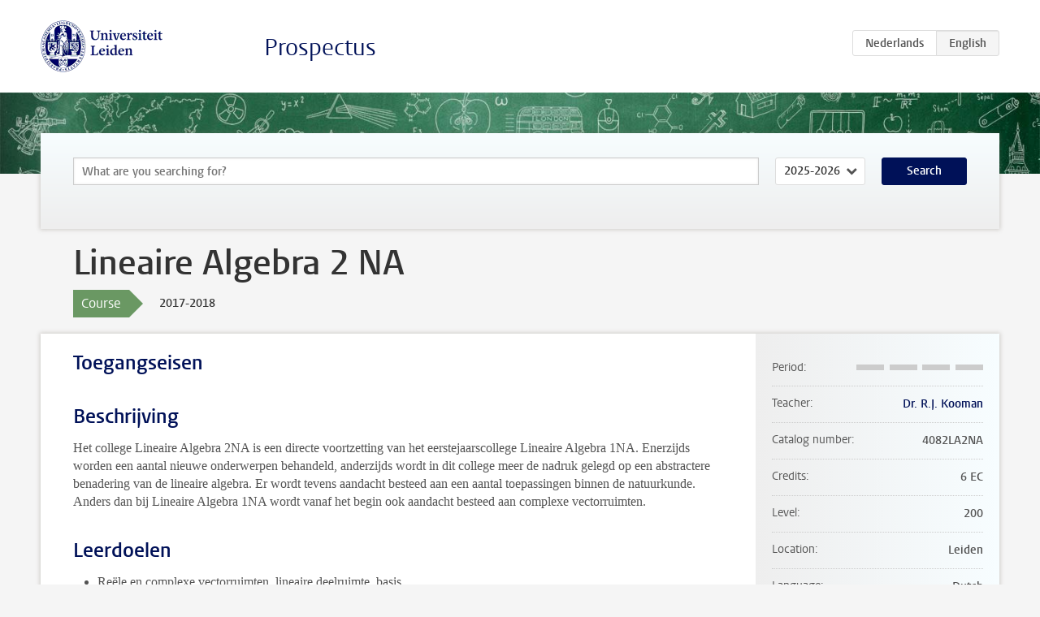

--- FILE ---
content_type: text/html; charset=UTF-8
request_url: https://www.studiegids.universiteitleiden.nl/en/courses/69355/lineaire-algebra-2-na
body_size: 3359
content:
<!DOCTYPE html>
<html lang="en">
<head>
    <meta charset="utf-8">
    <meta name="viewport" content="width=device-width, initial-scale=1, maximum-scale=1">
    <meta http-equiv="X-UA-Compatible" content="IE=edge" />
    <title>Lineaire Algebra 2 NA, 2017-2018 - Prospectus - Universiteit Leiden</title>

    <!-- icons -->
    <link rel="shortcut icon" href="https://www.universiteitleiden.nl/design-1.0/assets/icons/favicon.ico" />
    <link rel="icon" type="image/png" sizes="32x32" href="https://www.universiteitleiden.nl/design-1.0/assets/icons/icon-32px.png" />
    <link rel="icon" type="image/png" sizes="96x96" href="https://www.universiteitleiden.nl/design-1.0/assets/icons/icon-96px.png" />
    <link rel="icon" type="image/png" sizes="195x195" href="https://www.universiteitleiden.nl/design-1.0/assets/icons/icon-195px.png" />

    <link rel="apple-touch-icon" href="https://www.universiteitleiden.nl/design-1.0/assets/icons/icon-120px.png" /> <!-- iPhone retina -->
    <link rel="apple-touch-icon" sizes="180x180" href="https://www.universiteitleiden.nl/design-1.0/assets/icons/icon-180px.png" /> <!-- iPhone 6 plus -->
    <link rel="apple-touch-icon" sizes="152x152" href="https://www.universiteitleiden.nl/design-1.0/assets/icons/icon-152px.png" /> <!-- iPad retina -->
    <link rel="apple-touch-icon" sizes="167x167" href="https://www.universiteitleiden.nl/design-1.0/assets/icons/icon-167px.png" /> <!-- iPad pro -->

    <link rel="stylesheet" href="https://www.universiteitleiden.nl/design-1.0/css/ul2common/screen.css">
    <link rel="stylesheet" href="/css/screen.css" />
</head>
<body class="prospectus course">
<script> document.body.className += ' js'; </script>


<div class="header-container">
    <header class="wrapper clearfix">
        <p class="logo">
            <a href="https://www.studiegids.universiteitleiden.nl/en">
                <img width="151" height="64" src="https://www.universiteitleiden.nl/design-1.0/assets/images/zegel.png" alt="Universiteit Leiden"/>
            </a>
        </p>
        <p class="site-name"><a href="https://www.studiegids.universiteitleiden.nl/en">Prospectus</a></p>
        <div class="language-btn-group">
                        <a href="https://www.studiegids.universiteitleiden.nl/courses/69355/lineaire-algebra-2-na" class="btn">
                <abbr title="Nederlands">nl</abbr>
            </a>
                                <span class="btn active">
                <abbr title="English">en</abbr>
            </span>
            </div>    </header>
</div>

<div class="hero" data-bgset="/img/hero-435w.jpg 435w, /img/hero-786w.jpg 786w, /img/hero-1440w.jpg 1440w, /img/hero-2200w.jpg 2200w"></div>


    <div class="search-container">
    <form action="https://www.studiegids.universiteitleiden.nl/en/search" class="search-form wrapper">
        <input type="hidden" name="for" value="courses" />
        <div class="search">
            <!-- <label class="select">
    <span>Search for</span>
    <select name="for">
                    <option value="courses">Courses</option>
                    <option value="programmes">Programmes</option>
            </select>
</label> -->
            <label class="keywords no-label">
    <span>Keywords</span>
    <input type="search" name="q" value="" placeholder="What are you searching for?" autofocus autocomplete="off"/>
</label>            <label class="select no-label">
    <span>Academic year</span>
    <select name="edition">
                    <option>2026-2027</option>
                    <option selected>2025-2026</option>
                    <option>2024-2025</option>
                    <option>2023-2024</option>
                    <option>2022-2023</option>
                    <option>2021-2022</option>
                    <option>2020-2021</option>
                    <option>2019-2020</option>
                    <option>2018-2019</option>
                    <option>2017-2018</option>
                    <option>2016-2017</option>
                    <option>2015-2016</option>
                    <option>2014-2015</option>
                    <option>2013-2014</option>
                    <option>2012-2013</option>
                    <option>2011-2012</option>
                    <option>2010-2011</option>
            </select>
</label>            <button type="submit">Search</button>        </div>
    </form>
</div>



    <div class="main-container">
        <div class="wrapper summary">
            <article class="content">
                <h1>Lineaire Algebra 2 NA</h1>
                <div class="meta">
                    <div class="entity">
                        <span><b>Course</b></span>
                    </div>
                    <div class="edition">
                        <span>2017-2018</span>
                    </div>
                                    </div>
            </article>
        </div>
        <div class="wrapper main clearfix">

            <article class="content">
                <h2>Toegangseisen</h2>


<h2>Beschrijving</h2>

<p>Het college Lineaire Algebra 2NA is een directe voortzetting van het eerstejaarscollege Lineaire Algebra 1NA. Enerzijds worden een aantal nieuwe onderwerpen behandeld, anderzijds wordt in dit college meer de nadruk gelegd op een abstractere benadering van de lineaire algebra. Er wordt tevens aandacht besteed aan een aantal toepassingen binnen de natuurkunde. Anders dan bij Lineaire Algebra 1NA wordt vanaf het begin ook aandacht besteed aan complexe vectorruimten.</p>


<h2>Leerdoelen</h2>

<ul>
<li><p>Reële en complexe vectorruimten, lineaire deelruimte, basis</p></li>
<li><p>lineaire afbeeldingen, de matrix van een lineaire afbeelding</p></li>
<li><p>inwendige producten op vectorruimten</p></li>
<li><p>orthogonale projecties, orthonormale bases</p></li>
<li><p>basistransformaties</p></li>
<li><p>speciale afbeeldingen: hermitese, unitaire, orthogonale, normale afbeeldingen</p></li>
<li><p>kwadratische en hermitese vormen</p></li>
<li><p>spectraalstellingen</p></li>
</ul>


<h2>Rooster</h2>

<p><a href="https://www.student.universiteitleiden.nl/studie-en-studeren/studie/onderwijsinformatie/roosters/wiskunde-en-natuurwetenschappen/natuurkunde-bsc?cf=wiskunde-en-natuurwetenschappen&amp;cd=natuurkunde-bsc#tab-2">Rooster</a></p>


<h2>Onderwijsvorm</h2>

<p>Hoorcollege (2 uur p/w)<br>
 Werkcollege (2 uur p/w)</p>


<h2>Toetsing</h2>

<ul>
<li><p>Schriftelijk tentamen met open vragen (3 uur)</p></li>
<li><p>(optioneel) deeltoets (2 uur)</p></li>
<li><p>(optioneel) huiswerk</p></li>
</ul>

<p>Deelname aan de deeltoets is niet verplicht. Het cijfer telt voor 30% mee in het eindcijfer, de overige 70% komen voor rekening van het tentamen aan het eind van de cursus. Indien het toetscijfer lager is dan het tentamencijfer telt het tentamencijfer voor 100%.</p>

<p>Door het inleveren van huiswerk (5 of 6 keer) kan een bonus van maximaal 0,5 punt worden verdiend die bij het tentamencijfer wordt opgeteld. Inleveren van huiswerk is niet verplicht.</p>

<p>Na het tentamen is er (in hetzelfde cursusjaar) nog één keer de mogelijkheid om een hertentamen over de gehele stof af te leggen. Hierbij komt het toetscijfer en de huiswerkbonus te vervallen en is het eindcijfer gelijk aan het tentamencijfer. Voor de deeltoets en het huiswerk is er geen mogelijkheid tot herkansen.</p>


<h2>Blackboard</h2>

<p>Er wordt gebruik gemaakt van Blackboard. Hier staat het programma van het college en werkcollege aangegeven en hier worden de huiswerkopgaven en een aantal oude tentamens beschikbaar gesteld. Ook is hier het collegedictaat met opgavenbundel te downloaden.<br>
 Voor toegang tot Blackboard is een ULCN-account nodig).<a href="https://blackboard.leidenuniv.nl">Blackboard UL</a></p>


<h2>Literatuur</h2>

<p>Er is een collegedictaat en een opgavenbundel die via blackboard kunnen worden gedownload. Verder wordt gebruik gemaakt van het boek van Lineaire Algebra 1NA:<br>
 J.B.Fraleigh en R.A.Beauregard, Linear Algebra, 3rd edition, Addison-Wesley.</p>


<h2>Contact</h2>

<p>Dr. Robert-Jan Kooman<br>
 +31 71 527 7124<br>
 Contactgegevens docent: <a href="https://www.universiteitleiden.nl/medewerkers/robert-jan-kooman#tab-1">Dr. R.J. Kooman</a></p>


<h2>Opmerkingen</h2>

<p>Studenten die een dubbele bachelor Natuurkunde met Wiskunde of Sterrenkunde met wiskunde doen, volgen het vak Lineaire Algebra 2 samen met de wiskundestudenten.</p>

            </article>

            <aside>
                <dl>
                    <dt>Period</dt>
                    <dd class="has-block-lines"><div class="block-lines"><span class="block block-1 block-off"></span><span class="block block-2 block-off"></span><span class="block block-3 block-off"></span><span class="block block-4 block-off"></span></div></dd>
                                            <dt>Teacher</dt>
                                                    <dd><a href="https://www.universiteitleiden.nl/en/staffmembers/robert-jan-kooman">Dr. R.J. Kooman</a></dd>
                                                                                    <dt>Catalog number</dt>
                    <dd>4082LA2NA</dd>
                                                            <dt>Credits</dt>
                    <dd>6 EC</dd>
                                                            <dt>Level</dt>
                    <dd>200</dd>
                                                            <dt>Location</dt>
                    <dd>Leiden</dd>
                                                            <dt>Language</dt>
                    <dd>Dutch</dd>
                                                            <dt>Faculty</dt>
                    <dd>Science</dd>
                                                            <dt>Brightspace</dt>
                    <dd>Yes</dd>
                                    </dl>

                                    <h2>Part of</h2>
                    <ul class="link-list">
                                                    <li>
                                <a href="https://www.studiegids.universiteitleiden.nl/en/studies/5493/astronomy">
                                    <strong>Astronomy</strong>
                                    <span class="meta">Bachelor</span>
                                </a>
                            </li>
                                                    <li>
                                <a href="https://www.studiegids.universiteitleiden.nl/en/studies/5499/astronomy-and-physics-double-bachelor">
                                    <strong>Astronomy and Physics (double bachelor)</strong>
                                    <span class="meta">Bachelor</span>
                                </a>
                            </li>
                                                    <li>
                                <a href="https://www.studiegids.universiteitleiden.nl/en/studies/5573/natuurkunde">
                                    <strong>Natuurkunde</strong>
                                    <span class="meta">Bachelor</span>
                                </a>
                            </li>
                                                    <li>
                                <a href="https://www.studiegids.universiteitleiden.nl/en/studies/5495/natuurkunde-en-sterrenkunde-dubbele-bachelor">
                                    <strong>Natuurkunde en Sterrenkunde (dubbele bachelor)</strong>
                                    <span class="meta">Bachelor</span>
                                </a>
                            </li>
                                            </ul>
                
                
                                <h2>Available as</h2>
                <dl>
                                            <dt>A la Carte</dt>
                        <dd>Yes</dd>
                                            <dt>Contract</dt>
                        <dd>Yes</dd>
                                            <dt>Elective choice</dt>
                        <dd>Yes</dd>
                                            <dt>Evening course</dt>
                        <dd>No</dd>
                                            <dt>Exchange / Study Abroad</dt>
                        <dd>No</dd>
                                            <dt>Honours Class</dt>
                        <dd>No</dd>
                                    </dl>
                
                                    <h2>Course load (91h)</h2>
                    <dl>
                                                    <dt class="depth-0">Lectures</dt>
                            <dd class="depth-0">
                                                                    26h
                                                            </dd>
                                                    <dt class="depth-1">Lecture</dt>
                            <dd class="depth-1">
                                                                    ?
                                                            </dd>
                                                    <dt class="depth-1">Tutorial</dt>
                            <dd class="depth-1">
                                                                    ?
                                                            </dd>
                                                    <dt class="depth-0">Practical work</dt>
                            <dd class="depth-0">
                                                                    26h
                                                            </dd>
                                                    <dt class="depth-0">Tutoring</dt>
                            <dd class="depth-0">
                                                                    0h
                                                            </dd>
                                                    <dt class="depth-0">Examination</dt>
                            <dd class="depth-0">
                                                                    15h
                                                            </dd>
                                                    <dt class="depth-1">Paper</dt>
                            <dd class="depth-1">
                                                                    ?
                                                            </dd>
                                                    <dt class="depth-1">Exam</dt>
                            <dd class="depth-1">
                                                                    ?
                                                            </dd>
                                                    <dt class="depth-1">Other examinations</dt>
                            <dd class="depth-1">
                                                                    ?
                                                            </dd>
                                                    <dt class="depth-0">Self-tuition</dt>
                            <dd class="depth-0">
                                                                    0h
                                                            </dd>
                                                    <dt class="depth-0">Other</dt>
                            <dd class="depth-0">
                                                                    24h
                                                            </dd>
                                            </dl>
                            </aside>

        </div>
    </div>


<div class="footer-container">
    <footer class="wrapper">
        <p><a href="https://www.student.universiteitleiden.nl/en">Student website</a> — <a href="https://www.organisatiegids.universiteitleiden.nl/en/regulations/general/privacy-statements">Privacy</a> — <a href="/en/contact">Contact</a></p>

    </footer>
</div>

<script async defer src="/js/ul2.js" data-main="/js/ul2common/main.js"></script>
<script async defer src="/js/prospectus.js"></script>

    <script async src="https://www.googletagmanager.com/gtag/js?id=UA-874564-27"></script>
    <script>
        window.dataLayer = window.dataLayer || [];
        function gtag(){dataLayer.push(arguments);}
        gtag('js', new Date());
        gtag('config', 'UA-874564-27', {'anonymize_ip':true});
    </script>

</body>
</html>
